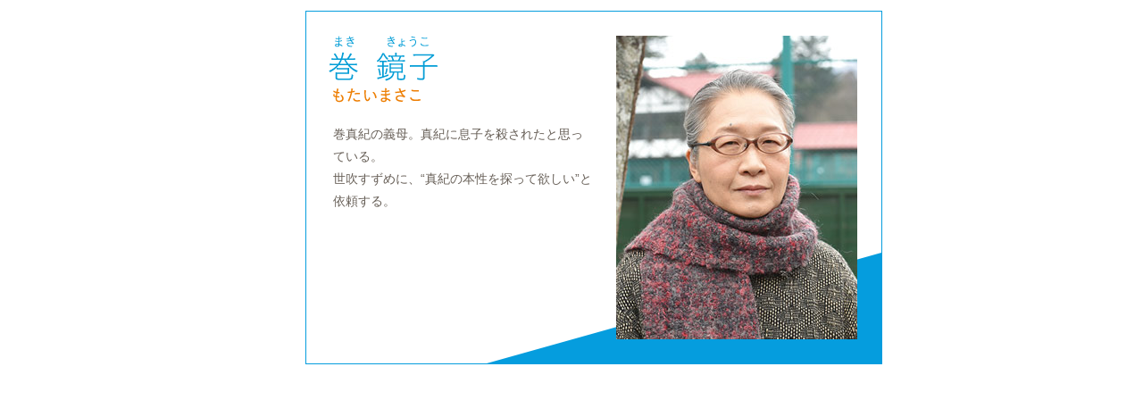

--- FILE ---
content_type: text/html
request_url: http://www.tbs.co.jp/quartet2017/chart/chara9.html
body_size: 857
content:
<!DOCTYPE html>
<html lang="ja">
<head>
<meta charset="UTF-8">
<meta http-equiv="X-UA-Compatible" content="IE=Edge">
<meta name="viewport" content="width=device-width,initial-scale=1.0">
<meta name="format-detection" content="telephone=no">
<title>人物詳細｜TBSテレビ：火曜ドラマ『カルテット』</title>
<meta name="author" content="TBS">

<link rel="stylesheet" href="../css/common.css">
<link rel="stylesheet" href="../css/second.css">
<link rel="stylesheet" href="../css/chart.css">
</head>

<body>
<!-- glSplit -->

<div id="c_no9" class="Chara"><div id="container2">


<main id="mainBox" class="clearfix"><div id="mainIn" class="clearfix">
<h1>人物詳細</h1>

<div class="cPhoto nocontxt"><img src="/um/img/cover.png" alt="イメージ"></div>

<section id="textArea">
    <h2>巻 鏡子（まき きょうこ）…もたいまさこ</h2>   
    <p class="mainText">巻真紀の義母。真紀に息子を殺されたと思っている。<br>世吹すずめに、“真紀の本性を探って欲しい”と依頼する。</p>
</section><!--textArea-END-->



<ul id="btnSet" class="clearfix">
    <li id="prevbt"><!--glPrev--><a href="/quartet2017/chart/chara8.html"><span class="alt">BACK</span></a><!--glPrev--></li>
    <li id="nextbt"><!--glNext--><a href="/quartet2017/chart/chara9.html"><span class="alt">NEXT</span></a><!--glNext--></li>
</ul>
<div id="closebt"><!--glClose--></div>


</div></main><!--mainBox-END-->

</div></div>


<!-- glSplit -->
</body>
</html>


--- FILE ---
content_type: text/css
request_url: http://www.tbs.co.jp/quartet2017/css/common.css
body_size: 3061
content:
@charset "UTF-8";
html,body,div,span,applet,object,iframe,h1,h2,h3,h4,h5,h6,p,blockquote,pre,a,abbr,acronym,address,big,cite,code,del,dfn,em,img,ins,kbd,q,s,samp,small,strike,strong,sub,sup,tt,var,b,u,i,center,dl,dt,dd,ol,ul,li,fieldset,form,label,legend,table,caption,tbody,tfoot,thead,tr,th,td,article,aside,canvas,details,embed,figure,figcaption,footer,header,hgroup,menu,nav,output,ruby,section,summary,time,mark,audio,video,main {margin:0;padding:0;border:0;font-size:100%;}
article,aside,details,figcaption,figure,footer,header,hgroup,menu,nav,section,main {display:block;}
body {font-family:Verdana,"Hiragino Kaku Gothic ProN",Meiryo,sans-serif;line-height:1;}
ol,ul {list-style:none;}
blockquote,q {quotes:none;}
blockquote:before,blockquote:after,q:before,q:after {content:'';content:none;}
table {border-collapse:collapse;border-spacing:0;}
wbr:after {content:"\00200B";}

/*	TBS reset
============================== */
.alt {position:absolute;top:-5000px;left:-9999px;}
.clearfix:after {content:"";clear:both;display:block;}
.hide-txt {text-indent:110%;white-space:nowrap;overflow:hidden;}
.fp-causion {display:none;}
.nocontxt {-webkit-touch-callout: none;-webkit-user-select: none;user-select: none;-webkit-user-drag:none;}
.nocontxt img {pointer-events: none;}
@media all and (min-width:768px) {
.alt-pc {position:absolute;top:-5000px;left:-9999px;}
.clearfix-pc:after {content:"";clear:both;display:block;}
.hide-txt-pc {text-indent:110%;white-space:nowrap;overflow:hidden;}
}
@media all and (max-width:767px) {
.alt-smp {position:absolute;top:-5000px;left:-9999px;}
.clearfix-smp:after {content:"";clear:both;display:block;}
.hide-txt-smp {text-indent:110%;white-space:nowrap;overflow:hidden;}
}
div.embed-tbsplayer {
background-color:#000;
position:relative;
height:0;
padding-top:56.25%;
}
div.embed-tbsplayer .tbs-player {
position:absolute;
left:0;
top:0;
width:100%;
height:100%;
}
div.embed-tbsplayer-audio {
background-color:#fff;
}
div.embed-tbsplayer-audio .tbs-player {
height:46px;
}
div.lbx-overlay {
z-index:10000;position:absolute;background-color:#000;width:100%;height:100%;left:0;top:0;right:0;bottom:0;opacity:0.9;
}

/* -----------------------------------------------------------
   COMMON
------------------------------------------------------------*/

/*/TEXT/*/
.blue{ color:#0bc1f5 !important;}
.green{ color:#52b145 !important;}
.turquoise{ color:#2fbdb5 !important;}
.yellow{ color:#d6d414 !important;}
.orange{ color:#ee8020 !important;}
.pink{ color:#ef6589 !important;}
.red{ color:#eb3434 !important;}
.purple{ color:#9362dd !important;}
.brown{ color:#a05f37 !important;}
.navy{color:#1a44ad !important;}

.tCenter{ text-align:center !important;}
.tLeft{ text-align:left !important;}
.tRight{ text-align:right !important;}

/*/LINK/*/
a { text-decoration:none;}
a:hover { text-decoration:underline;}
a:visited { text-decoration:none;}

/*/MARGIN/*/
.mgBtm15{ margin-bottom:15px !important;}
.mgBtm25{ margin-bottom:25px !important;}
.mgBtm35{ margin-bottom:35px !important;}
.mgBtm45{ margin-bottom:45px !important;}
.mgBtm55{ margin-bottom:55px !important;}

/* -----------------------------------------------------------
   BASE
------------------------------------------------------------*/
body {
	font-family:"游ゴシック", YuGothic, "ヒラギノ角ゴ Pro", "Hiragino Kaku Gothic Pro", "メイリオ", "Meiryo", sans-serif;
	-webkit-text-size-adjust:100%;
	-ms-text-size-adjust: 100%;
	color:#675f57;
}
#con-body{
	background-color:#e1f5fc !important;
	}
div#con-wrap{
	background-color:#e1f5fc;
	}
#wrap{
	background-color:#e1f5fc;
	border-bottom:1px solid #059dde;
	}
@media all and (min-width: 768px) {
#wrap{
	padding:30px 0;
	}
#bottomArea{
	width:980px;
	margin:30px auto 0;
	}
}
@media all and (max-width: 767px) {
#wrap{
	padding:8px 0 40px;
	}
#bottomArea{
	width:94%;
	margin:10px auto 0;
	}
}

/* -----------------------------------------------------------
   BTN-AREA TOP
------------------------------------------------------------*/
.centerArea a,#btnList li a,#btnList2 li a{ text-indent:-9999px;}
#btnList{ list-style:none;}
#interviewBtn a{background-image:url(../img/btn_interview.jpg?);}
#reportBtn a{background-image:url(../img/btn_report.jpg?);}
#chartBtn a{background-image:url(../img/btn_chart.jpg?);}
#presentBtn a{background-image:url(../img/btn_present.png?);}
#illustBtn a{background-image:url(../img/btn_illust.png?);}
#musicBtn a{background-image:url(../img/btn_music.png?);}
#galleryBtn a{background-image:url(../img/btn_gallery.jpg?);}
#movieBtn span{background-image:url(../img/btn_movie.jpg?);}
#specialBtn a{background-image:url(../img/btn_special.jpg?);}
#tbsfreeBtn span{background-image:url(../img/btn_tbsfree.png?);}
#stringsBtn a{background-image:url(../img/btn_strings.png?);}
#storyBtn a{background-image:url(../img/btn_story.jpg?);}
#programBtn a{background-image:url(../img/btn_program.jpg?);}

#odmBtn a{background-image:url(../img/btn_odm.png?);}
#ishopBtn a{background-image:url(../img/btn_ishop.png?);}
#linestampBtn a{background-image:url(../img/btn_linestamp.png?);}
#linestampBtn2 a{background-image:url(../img/btn_linestamp2.png?);}
#dvdBtn a{background-image:url(../img/btn_ishop_dvd.png?);}

#image-cut1{ background-image:url(../img/image-cut1.jpg); text-indent:-9999px;}
#image-cut2{ background-image:url(../img/image-cut2.jpg); text-indent:-9999px;}

@media all and (min-width: 768px) {
.centerArea{
	width:980px;
	margin:0 auto;
	padding-top:30px;
	}
#spotBtn{
	width:334px;
	height:234px;
	float:left;
	margin:0 46px 10px 0;
	background:url(../img/spot_pc.jpg?) no-repeat;
	text-indent: -9999px;
	}
#spotBtn a:hover{filter: alpha(opacity=80);-moz-opacity:0.80;opacity:0.80;}
#btnList{
	width:980px;
	margin:10px auto 0;
	}
#btnList li{
	width:310px;
	height:150px;
	float:left;
	margin-right:25px;
	margin-bottom:25px;
	}
#btnList li:nth-child(3n) {
	margin-right:0;
	}

#btnList li a{
	display:block;
	width:310px;
	height:150px;
	}
#btnList li a:hover{filter: alpha(opacity=80);-moz-opacity:0.80;opacity:0.80;}

#movieBtn span{
	display: block;
	width:310px;
	height:150px;
	text-indent: -9999px;
}
#tbsfreeBtn span{
	display: block;
	width:310px;
	height:120px;
	text-indent: -9999px;
}

#btnList2{
	width:980px;
	margin:0 auto;
	}
#btnList2 li{
	width:310px;
	height:120px;
	float:left;
	margin-right:25px;
	margin-bottom:25px;
	}
#btnList2 li:nth-child(3n) {
	margin-right:0;
	}
#btnList2 li a{
	display:block;
	width:310px;
	height:120px;
	}
#btnList2 li a:hover{filter: alpha(opacity=80);-moz-opacity:0.80;opacity:0.80;}

#snsbtnList{
	width:300px;
	float:left;
	margin-right:20px;
	}
#snsbtnList ul{
	list-style:none;
	}
#snsbtnList a{
	display:block;
	width:300px;
	text-indent:-9999px;
	}
#snsbtnList a:hover{filter: alpha(opacity=80);-moz-opacity:0.80;opacity:0.80;}
#snsbtnList #twitBtn a{
	height:75px;
	background:url(../img/twit_btn_pc.png) no-repeat;
	}
#snsbtnList #instaBtn a{
	height:76px;
	background:url(../img/insta_btn_pc2.png) no-repeat;
	}
#snsbtnList #lineBtn a{
	height:75px;
	background:url(../img/line_btn_pc.png) no-repeat;
	}
#rBanner{
	width:300px;
	float:left;
	}

}
@media all and (max-width: 767px) {
.centerArea{
	width:94%;
	margin:0 auto;
	}
#spotBtn{
	text-indent: -9999px;
	display:none;
	}
#btnList{
	width:94%;
	margin:0 auto 10px;
	}
#btnList li{
	width:49%;
	float:left;
	margin-right:2%;
	margin-bottom:2%;
	}
#btnList li:nth-child(2n) {
	margin-right:0;
	}

#btnList li a{
	display:block;
	width:100%;
	height:0;
	padding-top:48.38%;
	background-size:cover;
	}
#movieBtn span{
	text-indent: -9999px;
	display:block;
	width:100%;
	height:0;
	padding-top:48.38%;
	background-size:cover;
}
#tbsfreeBtn span{
	text-indent: -9999px;
	display:block;
	width:100%;
	height:0;
	padding-top:38.7%;
	background-size:cover;
}

#btnList2{
	width:94%;
	margin:0 auto 10px;
	}
#btnList2 li{
	width:49%;
	float:left;
	margin-right:2%;
	margin-bottom:2%;
	}
#btnList2 li:nth-child(2n) {
	margin-right:0;
	}
/*#btnList2 li#dvdBtn{
	width:49%;
	margin:0 auto 2%;
	float:none;
	}*/
#btnList2 li a{
	display:block;
	width:100%;
	height:0;
	padding-top:38.7%;
	background-size:cover;
	}

#image-cut1,#image-cut2{ height:0;padding-top:23.46%;background-size:cover;}

#snsbtnList{
	width:80%;
	margin:0 auto 20px;
	}
#snsbtnList ul{
	list-style:none;
	}
#snsbtnList li{
	width:100%;
	margin-bottom:6px;
	border:1px solid #98dbf4;
	box-sizing:border-box;
	}
#snsbtnList a{
	width:100%;
	height:0;
	display:block;
	text-indent:-9999px;
	padding-top:18.333333%;
	background-size:cover;
	}
#snsbtnList #twitBtn a{	background-image:url(../img/twit_btn_smp.png) ;}
#snsbtnList #instaBtn a{background-image:url(../img/insta_btn_smp2.png);	}
#snsbtnList #lineBtn a{background-image:url(../img/line_btn_smp.png);}


#rBanner{
	width:300px;
	margin:0 auto 10px;
	text-align:center;
	}
}

/* -----------------------------------------------------------
   BTN
------------------------------------------------------------*/
.button a{
	display: inline-block;
	text-align: center;
	text-decoration: none;
	outline: none;
	background-color: #ec912c;
	color: #fff;

}
.button a:hover {
	background-color: #059dde;
	text-decoration:none;
}
.button a::before,
.button a::after {
	position: absolute;
	z-index: -1;
	display: block;
	content: '';
}
.button a,
.button a::before,
.button a::after {
	-webkit-box-sizing: border-box;
	-moz-box-sizing: border-box;
	box-sizing: border-box;
	-webkit-transition: all .3s;
	transition: all .3s;
}
@media all and (min-width: 768px) {
.button{
	width:300px;
	margin:0 auto 30px;
	}
.button a{
	width:300px;
	height:80px;
	line-height:80px;
	font-size:120%;
	}
}
@media all and (max-width: 767px)  {
.button{
	width:60%;
	margin:0 auto 20px;
	}
.button a{
	width:100%;
	height:50px;
	line-height:50px;
	font-size:100%;
	}
}


/* -----------------------------------------------------------
   TWITTER-TIMELINE TOP
------------------------------------------------------------*/
.p-author .profile .p-name {
  color: #18b194;
}
@media all and (min-width: 768px) {
#twit_tl{
	width:340px;
	height:260px;
	float:left;
	border:3px solid #fff;
	box-sizing:border-box;
	margin-right:20px;
	}
#twit_tl h2 a{
	display:block;
	height:64px;
	background:url(../img/twit_tl_pc.png) no-repeat;
	}
#twit_tl .box{
	padding:12px;
	}
}
@media all and (max-width: 767px) {
#twit_tl{
	width:90%;
	padding:1%;
	background-color:#fff;
	margin:0 auto 20px;
	}
#twit_tl h2 a{
	display:block;
	width:100%;
	height:0;
	overflow:hidden;
	padding-top:14.13%;
	margin:0 auto;
	background-size:cover;
	background-image:url(../img/twit_tl_smp.png);
	}
}

/* -----------------------------------------------------------
   PAGETOP
------------------------------------------------------------*/
#pagetop a{
	display: block;
	overflow:hidden;
	}
@media all and (min-width: 768px) {
#pagetop {
    position:fixed;
    bottom:90px;
    right: 20px;
}
#pagetop a {
    background-image:url(../img/pagetop.png);
    width:76px;
	height:0;
	padding-top:100%;
}
#pagetop a:hover{
	background-position:center right;
	}
}
@media all and (max-width: 767px)  {

#pagetop a {
	background:url(../img/pagetop.png) no-repeat;
	background-size:cover;
	width:15%;
	height:0;
	padding-top:15%;
	margin:-7.5% auto 0;
}
}

/* -----------------------------------------------------------
   SOCIAL
------------------------------------------------------------*/
@media all and (min-width: 768px) {
#social{
	margin-top:15px;
	}
#social iframe{
	margin-bottom:8px;
	}
}
@media all and (max-width: 767px)  {
#social {
	text-align:center;
	}
#social iframe{
	margin:8px auto 0;
	}
}


/* -----------------------------------------------------------
   FOOTER
------------------------------------------------------------*/

footer{
	width:100%;
	border-top: solid 4px #fff;
}
p.copyright {
	color:#059dde;
	font-size:75%;
	line-height:1.25;
}
p.copyright a{
	font-weight:bold;
	color:#059dde;
	}
@media all and (min-width: 768px) {

footer{
	padding:30px 0;
	}
footer .inner{
	width:980px;
	margin:0 auto;
	}
footer .leftBox{
	width:640px;
	/*float:left;
	margin-right:40px;*/
	margin:0 auto;
	text-align:center;
	}

p.copyright {
	text-align:center;
	}
}
@media all and (max-width: 767px)  {
footer .inner{
	margin:10px auto;
	}
footer #rBanner{
	margin:10px auto;
	}
p.copyright{
	padding:10px 10px;
	text-align:center;
	}
}


--- FILE ---
content_type: text/css
request_url: http://www.tbs.co.jp/quartet2017/css/second.css
body_size: 830
content:
@charset "UTF-8";
/* -----------------------------------------------------------
   BASE
------------------------------------------------------------*/


@media all and (min-width: 768px) {
#contentsArea{
	width:980px;
	margin:0 auto 30px;
	background:#fff;
	}
#contentsArea2{
	width:980px;
	margin:0 auto;
	}
#contentsArea .inner{
	padding:40px;
	}
	
}
@media all and (max-width: 767px) {
#contentsArea{
	width:94%;
	margin:0 auto 20px;
	background:#fff;
	}
#contentsArea2{
	width:94%;
	margin:0 auto;
	}
#contentsArea .inner{
	width:90%;
	margin:0 auto;
	padding:20px 10px;
	}
}

/* -----------------------------------------------------------
   HEADER
------------------------------------------------------------*/
header{ 
	background-color:#fff;
	text-align:center;
	}

@media all and (min-width: 768px) {
header a{
	display:block;
	width:980px;
	height:150px;
	margin:0 auto;
	background-image:url(../img/header_pc.png?);
	position:relative;
	}
header img{
	width:980px;
	height:150px;
	position:absolute;
	top:0;
	left:0;
	}
}
@media all and (max-width: 767px) {
header a{
	display:block;
	width:100%;
	height:0;
	padding-top:17.18%;
	margin:0 auto;
	background-image:url(../img/header_smp.png?);
	background-size:cover;
	position:relative;
	}
header img{
	width:100%;
	height:0;
	padding-top:17.18%;
	position:absolute;
	top:0;
	left:0;
	}
}

/* -----------------------------------------------------------
   NAVIGATION
------------------------------------------------------------*/

@media all and (min-width: 768px) {
#wrap nav ul{
	width:980px;
	height:100px;
	margin:0 auto;
	list-style:none;
	}
#wrap nav li{
	float:left;
	margin-right:16px;
	}
#wrap nav li:last-child{ margin-right:0;}
#wrap nav a{
	display:block;
	width:150px;
	height:100px;
	background:url(../img/menu_pc2.png?) no-repeat;
	text-indent:-9999px;
	}
#wrap nav li#m1 a{ background-position:0 0;}
#wrap nav li#m2 a{ background-position:-150px 0;}
#wrap nav li#m3 a{ background-position:-300px 0;}
#wrap nav li#m4 a{ background-position:-450px 0;}
#wrap nav li#m5 a{ background-position:-600px 0;}
#wrap nav li#m6 a{ background-position:-750px 0;}

.Intro nav li#m1 a{ background-position:0 -100px !important;}
.News nav li#m2 a{ background-position:-150px -100px !important;}
.Story nav li#m3 a{ background-position:-300px -100px !important;}
.Cast nav li#m4 a{ background-position:-450px -100px !important;}
.Staff nav li#m5 a{ background-position:-600px -100px !important;}
.Msg nav li#m6 a{ background-position:-750px -100px !important;}

}
@media all and (max-width: 767px) {
#wrap nav{
	width:98%;
	margin:0 auto;
	}
#wrap nav ul{
	width:100%;
	margin:0 auto;
	list-style:none;
	}
#wrap nav li{
	width:49.5%;
	float:left;
	margin-bottom:5px;
	margin-right:1%;
	}
#wrap nav a{
	display:block;
	width:100%;
	height:0;
	padding-top:23.33%;
	background-size:cover;
	text-indent:-9999px;
	}
#wrap nav li:nth-child(2n) {
	margin-right:0px;
}
#wrap nav li#m1 a{ background-image:url(../img/menu_smp_intro2.png);}
#wrap nav li#m2 a{ background-image:url(../img/menu_smp_news2.png);}
#wrap nav li#m3 a{ background-image:url(../img/menu_smp_story2.png?);}
#wrap nav li#m4 a{ background-image:url(../img/menu_smp_cast2.png);}
#wrap nav li#m5 a{ background-image:url(../img/menu_smp_staff2.png);}
#wrap nav li#m6 a{ background-image:url(../img/menu_smp_msg2.png);}
}
/* -----------------------------------------------------------
   BTN-LIST
------------------------------------------------------------*/
@media all and (min-width: 768px) {
#btnList li:nth-last-of-type(3) ,#btnList li:nth-last-of-type(2),#btnList li:last-child{
	margin-bottom:0;
	}
}


--- FILE ---
content_type: text/css
request_url: http://www.tbs.co.jp/quartet2017/css/chart.css
body_size: 1440
content:
@charset "UTF-8";
/* -----------------------------------------------------------
   CHART
------------------------------------------------------------*/
.Chart .chartImg{
	position:relative;
	text-align:left;
	background-image:url(../img/chart.jpg);
	background-position:left top;
	background-repeat:no-repeat;
	}
.Chart .chartImg ul{
	list-style:none;
	}
.Chart .chartImg li{
	position:absolute;
	}
.Chart .chartImg a{
	display:block;
	text-indent:-9999px;
	}
.Chart .chartImg a:hover{background-color: rgba(165,226,248,0.3);}
.Chart .chartImg .ver1 a{
	width:230px;
	height:296px;
	}
.Chart .chartImg .ver2 a{
	width:190px;
	height:250px;
	}
	
.Chart .c1{ top:66px; left:110px;}
.Chart .c2{ top:66px; left:380px;}
.Chart .c3{ top:396px; left:110px;}
.Chart .c4{ top:396px; left:380px;}
.Chart .c5{ top:810px; left:229px;}
.Chart .c6{ top:810px; left:439px;}
.Chart .c7{ top:810px; left:649px;}
.Chart .c8{ top:1170px; left:606px;}
.Chart .c9{ top:1170px; left:326px;}
.Chart .c10{ top:1170px; left:106px;}


@media all and (min-width: 768px) {
.Chart h1{
	width:980px;
	height:110px;
	margin:30px auto;
	background:url(../img/chart_parts.png) no-repeat;
	text-indent:-9999px;
	}
.Chart .chartImg{
	width:900px;
	height:1420px;
	margin:0 auto;
	}
.Chart .chartImg img{
	width:900px;
	height:1420px;
	margin:0;
	padding:0;
	}

}
@media all and (max-width: 767px) {
.Chart h1{
	width:94%;
	height:0;
	padding-top:12.12%;
	margin:10px auto 15px;
	background:url(../img/chart_parts_smp.png) no-repeat;
	text-indent:-9999px;
	background-size:cover;
	}
.Chart .chartImg {
	background-size:cover;
	height:0;
	padding-top:157.77%;
	}
.Chart .nocontxt img{
	width:100%;
	height:0;
	margin:0;
	padding:0;
	}
.Chart .chartInner {
	position: absolute;
	left:0;
	top:0;
	width:100%;
	height:100%;
}

}


/* -----------------------------------------------------------
   CHART-CHARACTOR
------------------------------------------------------------*/
.Chara h1{
	text-indent:-9999px;
	display:none;
	}
.Chara #prevbt a:hover,.Chara #nextbt a:hover,.Chara #closebt a:hover{
	filter: alpha(opacity=80);-moz-opacity:0.80;opacity:0.80;
	}
.Chara #container2 #mainBox {
	background-color:#fff;
	}
.Chara .cPhoto{ background-repeat:no-repeat;}

#c_no1 .cPhoto{ background-image:url(../chart/img/chara_img1.jpg);}
#c_no2 .cPhoto{ background-image:url(../chart/img/chara_img2.jpg);}
#c_no3 .cPhoto{ background-image:url(../chart/img/chara_img3.jpg);}
#c_no4 .cPhoto{ background-image:url(../chart/img/chara_img4.jpg);}
#c_no5 .cPhoto{ background-image:url(../chart/img/chara_img5.jpg);}
#c_no6 .cPhoto{ background-image:url(../chart/img/chara_img6.jpg);}
#c_no7 .cPhoto{ background-image:url(../chart/img/chara_img7.jpg);}
#c_no8 .cPhoto{ background-image:url(../chart/img/chara_img8.jpg);}
#c_no9 .cPhoto{ background-image:url(../chart/img/chara_img9.jpg);}
#c_no10 .cPhoto{ background-image:url(../chart/img/chara_img10.jpg);}

#c_no1  #textArea h2{background-image:url(../chart/img/chara_name1.png);}
#c_no2  #textArea h2{background-image:url(../chart/img/chara_name2.png);}
#c_no3  #textArea h2{background-image:url(../chart/img/chara_name3.png);}
#c_no4  #textArea h2{background-image:url(../chart/img/chara_name4.png);}
#c_no5  #textArea h2{background-image:url(../chart/img/chara_name5.png);}
#c_no6  #textArea h2{background-image:url(../chart/img/chara_name6.png);}
#c_no7  #textArea h2{background-image:url(../chart/img/chara_name7.png);}
#c_no8  #textArea h2{background-image:url(../chart/img/chara_name8.png);}
#c_no9  #textArea h2{background-image:url(../chart/img/chara_name9.png);}
#c_no10  #textArea h2{background-image:url(../chart/img/chara_name10.png);}

@media all and (min-width: 768px) {
.Chara {
	width:670px;
	margin-left:-310px;
	text-align:left;
	position:absolute;
	left:50%;
	z-index:5200;
}
.Chara #container2 #mainBox {	
	position:relative;
	padding:12px;
}
.Chara #container2 #mainBox #mainIn{
	background:url(../img/chara_bg.png) right bottom no-repeat;
	border:1px solid #059dde;
	box-sizing:border-box;
	padding-right:27px;
	}
.Chara #textArea{
	width:300px;
	float:left;
	margin:25px 20px 0 25px;
	}
.Chara #textArea h2{
	height:80px;
	display:block;
	margin-bottom:20px;
	text-indent:-9999px;
	background-repeat:no-repeat;
	}
.Chara #textArea p.mainText{
	font-size:90%;
	line-height:180%;
	padding:0 5px ;
	margin-bottom:30px;
}
.Chara .cPhoto{
	float:right;
	width:270px;
	height:340px;
	text-indent:-9999px;
	margin:27px 0;
	}
.Chara ul#btnSet{
	width:222px;
	height:17px;
	list-style:none;
	position:absolute;
	bottom:-40px;
	right:224px;
	}
.Chara #prevbt,.Chara #nextbt{
	float:left;
	}
.Chara #prevbt{
	margin-right:38px;
	}
.Chara #prevbt a,.Chara #nextbt a{ 
	width:92px;
	height:17px;
	display:block;
	}
.Chara #prevbt a{ 
	background:url(../img/chara_parts.png) no-repeat;
	}
.Chara #nextbt a{ 
	background:url(../img/chara_parts.png) -92px 0 no-repeat;
	}
.Chara #closebt{ 
	position:absolute;
	bottom:-50px;
	right:-0;
	}
.Chara #closebt a{ 
	width:30px; 
	height:30px;
	display:block;
	background:url(../img/chara_close.png) no-repeat;
	}
}
@media all and (max-width: 767px) {
.Chara {
	width:100%;
	z-index:5200;
	position:absolute;
}
.Chara #container2{
	padding:30px 0 0;
	}
.Chara #container2 #mainBox {
	width:85%;
	padding:2.5%;
	margin:20px auto 0;
	position:relative;
}
.Chara #container2 #mainBox #mainIn{
	background:url(../img/chara_bg.png) right bottom no-repeat;
	background-size:70%;
	border:1px solid #059dde;
	box-sizing:border-box;
	padding-top:20px;
	}
.Chara #textArea{
	width:85%;
	margin:0 auto 10px;
	padding-bottom:20px;
	}
.Chara #textArea h2{
	width:60%;
	height:0;
	padding-top:21.81%;
	background-size:cover;
	background-repeat:no-repeat;
	text-indent:-9999px;
	margin-bottom:5px;
	}

.Chara #textArea p.mainText{
	font-size:85%;
	line-height:1.6;
	margin-bottom:20px;
}
.Chara .cPhoto{
	width:60%;
	height:0;
	padding-top:76%;
	background-size:cover;
	text-indent:-9999px;
	margin:0 auto 10px;
	}

.Chara ul#btnSet{
	width:100%;
	list-style:none;
	position:relative;
	}
.Chara #prevbt{
	position:absolute;
	left:0;
	top:25px;
	}
.Chara #nextbt{
	position:absolute;
	right:0;
	top:25px;
	}
.Chara #prevbt a,.Chara #nextbt a{ 
	width:70px;
	height:18px;
	display:block;
	background-size:cover;
	margin-bottom:20px;
	}
.Chara #prevbt a{ 
	background-image:url(../img/chara_parts.png) ;
	background-position:top left;
	}
.Chara #nextbt a{ 
	background-image:url(../img/chara_parts.png) ;
	background-position:top right;
	}
.Chara #closebt{
	position:absolute;
	bottom:25px;
	right:25px;
	}
.Chara #closebt a{
	width:24px; 
	height:24px;
	display:block;
	background:url(../img/chara_close.png) no-repeat;
	background-size:cover;
	}
}




